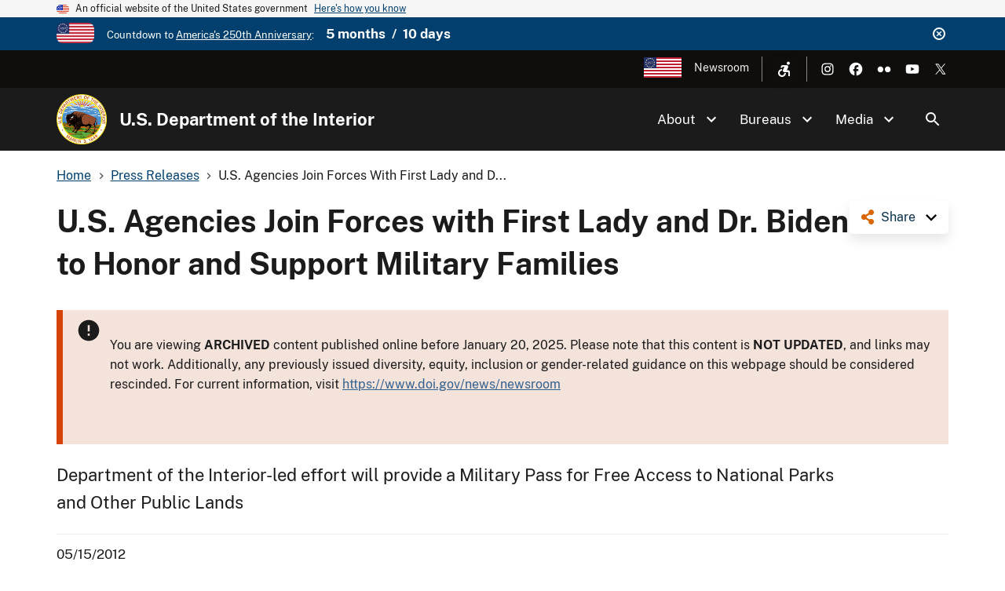

--- FILE ---
content_type: image/svg+xml
request_url: https://www.doi.gov/themes/custom/doi_uswds/assets/img/usa-icons/facebook-white.svg
body_size: 207
content:
<?xml version="1.0" encoding="utf-8"?>
<!-- Generator: Adobe Illustrator 27.8.1, SVG Export Plug-In . SVG Version: 6.00 Build 0)  -->
<svg version="1.1" id="Layer_1" xmlns="http://www.w3.org/2000/svg" xmlns:xlink="http://www.w3.org/1999/xlink" x="0px" y="0px"
	 viewBox="0 0 24 24" style="enable-background:new 0 0 24 24;" xml:space="preserve">
<style type="text/css">
	.st0{fill:#FFFFFF;}
</style>
<path class="st0" d="M22,12c0-5.5-4.5-10-10-10S2,6.5,2,12c0,4.8,3.4,8.9,8,9.8V15H8v-3h2V9.5C10,7.6,11.6,6,13.5,6H16v3h-2
	c-0.6,0-1,0.4-1,1v2h3v3h-3v7C18,21.5,22,17.2,22,12z"/>
</svg>
